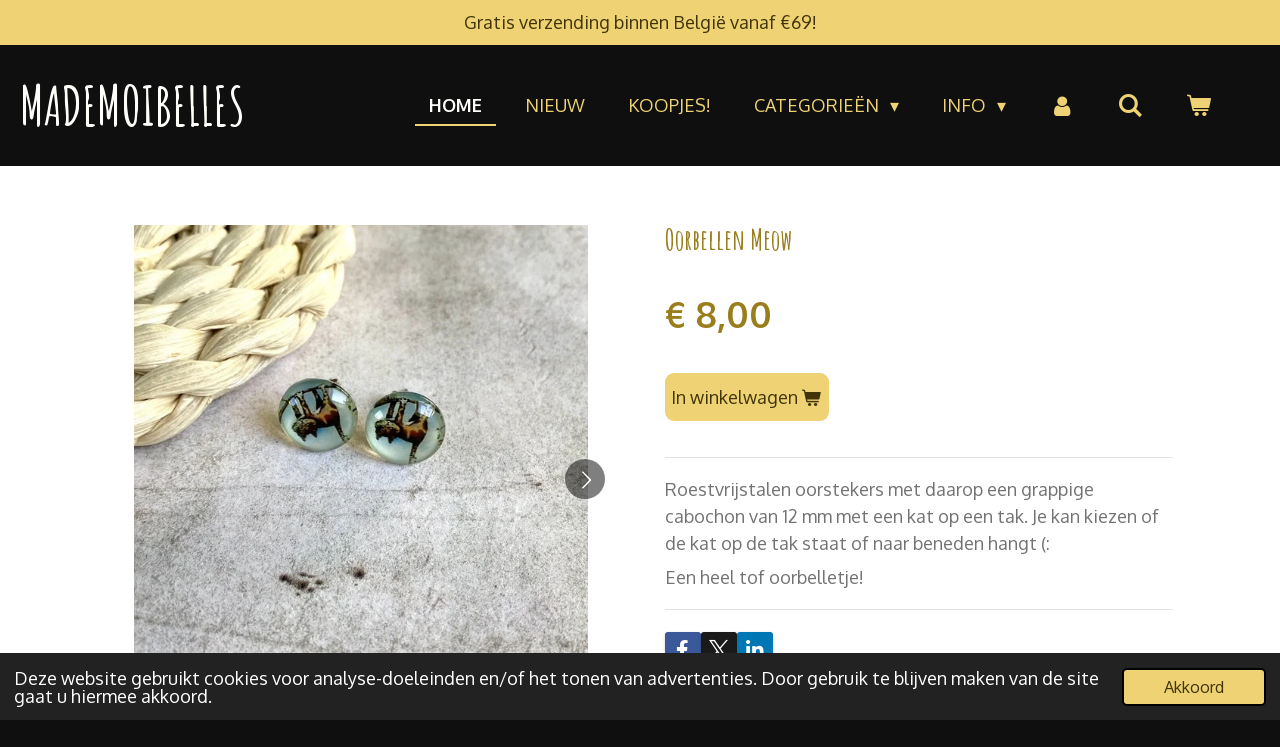

--- FILE ---
content_type: text/html; charset=UTF-8
request_url: https://www.mademoibelles.be/product/4791704/oorbellen-meow
body_size: 12681
content:
<!DOCTYPE html>
<html lang="nl">
    <head>
        <meta http-equiv="Content-Type" content="text/html; charset=utf-8">
        <meta name="viewport" content="width=device-width, initial-scale=1.0, maximum-scale=5.0">
        <meta http-equiv="X-UA-Compatible" content="IE=edge">
        <link rel="canonical" href="https://www.mademoibelles.be/product/4791704/oorbellen-meow">
        <link rel="sitemap" type="application/xml" href="https://www.mademoibelles.be/sitemap.xml">
        <meta property="og:title" content="Oorbellen Meow | Mademoibelles">
        <meta property="og:url" content="https://www.mademoibelles.be/product/4791704/oorbellen-meow">
        <base href="https://www.mademoibelles.be/">
        <meta name="description" property="og:description" content="Roestvrijstalen oorstekers met daarop een grappige cabochon van 12 mm met een kat op een tak. Je kan kiezen of de kat op de tak staat of naar beneden hangt (:
Een heel tof oorbelletje!">
                <script nonce="6ca8b59d228cbf6f2d0698f941addc4b">
            
            window.JOUWWEB = window.JOUWWEB || {};
            window.JOUWWEB.application = window.JOUWWEB.application || {};
            window.JOUWWEB.application = {"backends":[{"domain":"jouwweb.nl","freeDomain":"jouwweb.site"},{"domain":"webador.com","freeDomain":"webadorsite.com"},{"domain":"webador.de","freeDomain":"webadorsite.com"},{"domain":"webador.fr","freeDomain":"webadorsite.com"},{"domain":"webador.es","freeDomain":"webadorsite.com"},{"domain":"webador.it","freeDomain":"webadorsite.com"},{"domain":"jouwweb.be","freeDomain":"jouwweb.site"},{"domain":"webador.ie","freeDomain":"webadorsite.com"},{"domain":"webador.co.uk","freeDomain":"webadorsite.com"},{"domain":"webador.at","freeDomain":"webadorsite.com"},{"domain":"webador.be","freeDomain":"webadorsite.com"},{"domain":"webador.ch","freeDomain":"webadorsite.com"},{"domain":"webador.ch","freeDomain":"webadorsite.com"},{"domain":"webador.mx","freeDomain":"webadorsite.com"},{"domain":"webador.com","freeDomain":"webadorsite.com"},{"domain":"webador.dk","freeDomain":"webadorsite.com"},{"domain":"webador.se","freeDomain":"webadorsite.com"},{"domain":"webador.no","freeDomain":"webadorsite.com"},{"domain":"webador.fi","freeDomain":"webadorsite.com"},{"domain":"webador.ca","freeDomain":"webadorsite.com"},{"domain":"webador.ca","freeDomain":"webadorsite.com"},{"domain":"webador.pl","freeDomain":"webadorsite.com"},{"domain":"webador.com.au","freeDomain":"webadorsite.com"},{"domain":"webador.nz","freeDomain":"webadorsite.com"}],"editorLocale":"nl-BE","editorTimezone":"Europe\/Brussels","editorLanguage":"nl","analytics4TrackingId":"G-E6PZPGE4QM","analyticsDimensions":[],"backendDomain":"www.jouwweb.nl","backendShortDomain":"jouwweb.nl","backendKey":"jouwweb-nl","freeWebsiteDomain":"jouwweb.site","noSsl":false,"build":{"reference":"634afd3"},"linkHostnames":["www.jouwweb.nl","www.webador.com","www.webador.de","www.webador.fr","www.webador.es","www.webador.it","www.jouwweb.be","www.webador.ie","www.webador.co.uk","www.webador.at","www.webador.be","www.webador.ch","fr.webador.ch","www.webador.mx","es.webador.com","www.webador.dk","www.webador.se","www.webador.no","www.webador.fi","www.webador.ca","fr.webador.ca","www.webador.pl","www.webador.com.au","www.webador.nz"],"assetsUrl":"https:\/\/assets.jwwb.nl","loginUrl":"https:\/\/www.jouwweb.nl\/inloggen","publishUrl":"https:\/\/www.jouwweb.nl\/v2\/website\/1561708\/publish-proxy","adminUserOrIp":false,"pricing":{"plans":{"lite":{"amount":"700","currency":"EUR"},"pro":{"amount":"1200","currency":"EUR"},"business":{"amount":"2400","currency":"EUR"}},"yearlyDiscount":{"price":{"amount":"1200","currency":"EUR"},"ratio":0.05,"percent":"5%","discountPrice":{"amount":"1200","currency":"EUR"},"termPricePerMonth":{"amount":"2100","currency":"EUR"},"termPricePerYear":{"amount":"24000","currency":"EUR"}}},"hcUrl":{"add-product-variants":"https:\/\/help.jouwweb.nl\/hc\/nl\/articles\/28594307773201","basic-vs-advanced-shipping":"https:\/\/help.jouwweb.nl\/hc\/nl\/articles\/28594268794257","html-in-head":"https:\/\/help.jouwweb.nl\/hc\/nl\/articles\/28594336422545","link-domain-name":"https:\/\/help.jouwweb.nl\/hc\/nl\/articles\/28594325307409","optimize-for-mobile":"https:\/\/help.jouwweb.nl\/hc\/nl\/articles\/28594312927121","seo":"https:\/\/help.jouwweb.nl\/hc\/nl\/sections\/28507243966737","transfer-domain-name":"https:\/\/help.jouwweb.nl\/hc\/nl\/articles\/28594325232657","website-not-secure":"https:\/\/help.jouwweb.nl\/hc\/nl\/articles\/28594252935825"}};
            window.JOUWWEB.brand = {"type":"jouwweb","name":"JouwWeb","domain":"JouwWeb.nl","supportEmail":"support@jouwweb.nl"};
                    
                window.JOUWWEB = window.JOUWWEB || {};
                window.JOUWWEB.websiteRendering = {"locale":"nl-NL","timezone":"Europe\/Brussels","routes":{"api\/upload\/product-field":"\/_api\/upload\/product-field","checkout\/cart":"\/winkelwagen","payment":"\/bestelling-afronden\/:publicOrderId","payment\/forward":"\/bestelling-afronden\/:publicOrderId\/forward","public-order":"\/bestelling\/:publicOrderId","checkout\/authorize":"\/winkelwagen\/authorize\/:gateway","wishlist":"\/verlanglijst"}};
                                                    window.JOUWWEB.website = {"id":1561708,"locale":"nl-NL","enabled":true,"title":"Mademoibelles","hasTitle":true,"roleOfLoggedInUser":null,"ownerLocale":"nl-BE","plan":"business","freeWebsiteDomain":"jouwweb.site","backendKey":"jouwweb-be","currency":"EUR","defaultLocale":"nl-NL","url":"https:\/\/www.mademoibelles.be\/","homepageSegmentId":5856694,"category":"webshop","isOffline":false,"isPublished":true,"locales":["nl-NL"],"allowed":{"ads":false,"credits":true,"externalLinks":true,"slideshow":true,"customDefaultSlideshow":true,"hostedAlbums":true,"moderators":true,"mailboxQuota":10,"statisticsVisitors":true,"statisticsDetailed":true,"statisticsMonths":-1,"favicon":true,"password":true,"freeDomains":2,"freeMailAccounts":1,"canUseLanguages":false,"fileUpload":true,"legacyFontSize":false,"webshop":true,"products":-1,"imageText":false,"search":true,"audioUpload":true,"videoUpload":5000,"allowDangerousForms":false,"allowHtmlCode":true,"mobileBar":true,"sidebar":false,"poll":false,"allowCustomForms":true,"allowBusinessListing":true,"allowCustomAnalytics":true,"allowAccountingLink":true,"digitalProducts":true,"sitemapElement":false},"mobileBar":{"enabled":true,"theme":"accent","email":{"active":true,"value":"ilse.poels@hotmail.com"},"location":{"active":true,"value":"Mechelsesteenweg 20, Willebroek"},"phone":{"active":true,"value":"+32497547309"},"whatsapp":{"active":true,"value":"+32497547309"},"social":{"active":true,"network":"facebook","value":"tipsntoeswebshop"}},"webshop":{"enabled":true,"currency":"EUR","taxEnabled":false,"taxInclusive":true,"vatDisclaimerVisible":false,"orderNotice":"<p>\"When you buy from a small business, an actual person does a little happy dance\"<\/p>","orderConfirmation":null,"freeShipping":true,"freeShippingAmount":"69.00","shippingDisclaimerVisible":false,"pickupAllowed":true,"couponAllowed":true,"detailsPageAvailable":true,"socialMediaVisible":true,"termsPage":5889112,"termsPageUrl":"\/info\/algemene-voorwaarden-herroepingsrecht","extraTerms":null,"pricingVisible":true,"orderButtonVisible":true,"shippingAdvanced":true,"shippingAdvancedBackEnd":true,"soldOutVisible":true,"backInStockNotificationEnabled":false,"canAddProducts":true,"nextOrderNumber":1177,"allowedServicePoints":["bpost","postnl"],"sendcloudConfigured":true,"sendcloudFallbackPublicKey":"a3d50033a59b4a598f1d7ce7e72aafdf","taxExemptionAllowed":true,"invoiceComment":null,"emptyCartVisible":true,"minimumOrderPrice":"10.00","productNumbersEnabled":false,"wishlistEnabled":false,"hideTaxOnCart":false},"isTreatedAsWebshop":true};                            window.JOUWWEB.cart = {"products":[],"coupon":null,"shippingCountryCode":null,"shippingChoice":null,"breakdown":[]};                            window.JOUWWEB.scripts = ["website-rendering\/webshop"];                        window.parent.JOUWWEB.colorPalette = window.JOUWWEB.colorPalette;
        </script>
                <title>Oorbellen Meow | Mademoibelles</title>
                                            <link href="https://primary.jwwb.nl/public/u/i/s/temp-xecsagiskfydvshuwmap/touch-icon-iphone.png?bust=1703331843" rel="apple-touch-icon" sizes="60x60">                                                <link href="https://primary.jwwb.nl/public/u/i/s/temp-xecsagiskfydvshuwmap/touch-icon-ipad.png?bust=1703331843" rel="apple-touch-icon" sizes="76x76">                                                <link href="https://primary.jwwb.nl/public/u/i/s/temp-xecsagiskfydvshuwmap/touch-icon-iphone-retina.png?bust=1703331843" rel="apple-touch-icon" sizes="120x120">                                                <link href="https://primary.jwwb.nl/public/u/i/s/temp-xecsagiskfydvshuwmap/touch-icon-ipad-retina.png?bust=1703331843" rel="apple-touch-icon" sizes="152x152">                                                <link href="https://primary.jwwb.nl/public/u/i/s/temp-xecsagiskfydvshuwmap/favicon.png?bust=1703331843" rel="shortcut icon">                                                <link href="https://primary.jwwb.nl/public/u/i/s/temp-xecsagiskfydvshuwmap/favicon.png?bust=1703331843" rel="icon">                                        <meta property="og:image" content="https&#x3A;&#x2F;&#x2F;primary.jwwb.nl&#x2F;public&#x2F;u&#x2F;i&#x2F;s&#x2F;temp-xecsagiskfydvshuwmap&#x2F;humw93&#x2F;91A51590-4BA7-43B5-8540-C736E80918DC.jpeg">
                    <meta property="og:image" content="https&#x3A;&#x2F;&#x2F;primary.jwwb.nl&#x2F;public&#x2F;u&#x2F;i&#x2F;s&#x2F;temp-xecsagiskfydvshuwmap&#x2F;cxyyxu&#x2F;8B9DA597-AFCB-4DA9-BD12-5F4A434F79CF.jpeg">
                                    <meta name="twitter:card" content="summary_large_image">
                        <meta property="twitter:image" content="https&#x3A;&#x2F;&#x2F;primary.jwwb.nl&#x2F;public&#x2F;u&#x2F;i&#x2F;s&#x2F;temp-xecsagiskfydvshuwmap&#x2F;humw93&#x2F;91A51590-4BA7-43B5-8540-C736E80918DC.jpeg">
                                                    <script src="https://plausible.io/js/script.manual.js" nonce="6ca8b59d228cbf6f2d0698f941addc4b" data-turbo-track="reload" defer data-domain="shard8.jouwweb.nl"></script>
<link rel="stylesheet" type="text/css" href="https://gfonts.jwwb.nl/css?display=fallback&amp;family=Oxygen%3A400%2C700%2C400italic%2C700italic%7CAmatic+SC%3A400%2C700%2C400italic%2C700italic" nonce="6ca8b59d228cbf6f2d0698f941addc4b" data-turbo-track="dynamic">
<script src="https://assets.jwwb.nl/assets/build/website-rendering/nl-NL.js?bust=af8dcdef13a1895089e9" nonce="6ca8b59d228cbf6f2d0698f941addc4b" data-turbo-track="reload" defer></script>
<script src="https://assets.jwwb.nl/assets/website-rendering/runtime.4835e39f538d0d17d46f.js?bust=e90f0e79d8291a81b415" nonce="6ca8b59d228cbf6f2d0698f941addc4b" data-turbo-track="reload" defer></script>
<script src="https://assets.jwwb.nl/assets/website-rendering/812.881ee67943804724d5af.js?bust=78ab7ad7d6392c42d317" nonce="6ca8b59d228cbf6f2d0698f941addc4b" data-turbo-track="reload" defer></script>
<script src="https://assets.jwwb.nl/assets/website-rendering/main.a9a7b35cd7f79178d360.js?bust=90b25e3a7431c9c7ef1c" nonce="6ca8b59d228cbf6f2d0698f941addc4b" data-turbo-track="reload" defer></script>
<link rel="preload" href="https://assets.jwwb.nl/assets/website-rendering/styles.c7a2b441bf8d633a2752.css?bust=45105d711e9f45e864c3" as="style">
<link rel="preload" href="https://assets.jwwb.nl/assets/website-rendering/fonts/icons-website-rendering/font/website-rendering.woff2?bust=bd2797014f9452dadc8e" as="font" crossorigin>
<link rel="preconnect" href="https://gfonts.jwwb.nl">
<link rel="stylesheet" type="text/css" href="https://assets.jwwb.nl/assets/website-rendering/styles.c7a2b441bf8d633a2752.css?bust=45105d711e9f45e864c3" nonce="6ca8b59d228cbf6f2d0698f941addc4b" data-turbo-track="dynamic">
<link rel="preconnect" href="https://assets.jwwb.nl">
<link rel="stylesheet" type="text/css" href="https://primary.jwwb.nl/public/u/i/s/temp-xecsagiskfydvshuwmap/style.css?bust=1769280180" nonce="6ca8b59d228cbf6f2d0698f941addc4b" data-turbo-track="dynamic">    </head>
    <body
        id="top"
        class="jw-is-no-slideshow jw-header-is-text jw-is-segment-product jw-is-frontend jw-is-no-sidebar jw-is-messagebar jw-is-no-touch-device jw-is-no-mobile"
                                    data-jouwweb-page="4791704"
                                                data-jouwweb-segment-id="4791704"
                                                data-jouwweb-segment-type="product"
                                                data-template-threshold="960"
                                                data-template-name="business-banner&#x7C;business-shop"
                            itemscope
        itemtype="https://schema.org/Product"
    >
                                    <meta itemprop="url" content="https://www.mademoibelles.be/product/4791704/oorbellen-meow">
        <a href="#main-content" class="jw-skip-link">
            Ga direct naar de hoofdinhoud        </a>
        <div class="jw-background"></div>
        <div class="jw-body">
            <div class="jw-mobile-menu jw-mobile-is-text js-mobile-menu">
            <button
            type="button"
            class="jw-mobile-menu__button jw-mobile-toggle"
            aria-label="Open / sluit menu"
        >
            <span class="jw-icon-burger"></span>
        </button>
        <div class="jw-mobile-header jw-mobile-header--text">
        <a            class="jw-mobile-header-content"
                            href="/"
                        >
                                        <div class="jw-mobile-text">
                    <span style="display: inline-block; font-size: 16px;"><span style="display: inline-block; font-size: 30px;"> <span style="display: inline-block; font-size: 16px;"><span style="display: inline-block; font-size: 16px;"><span style="display: inline-block; font-size: 30px;"> <span style="display: inline-block; font-size: 16px;"><span style="display: inline-block; font-size: 27px;"> <span style="font-size: 200%;">MADEMOIBELLES</span> </span></span> </span></span></span> </span></span>                </div>
                    </a>
    </div>

        <a
        href="/winkelwagen"
        class="jw-mobile-menu__button jw-mobile-header-cart"
        aria-label="Bekijk winkelwagen"
    >
        <span class="jw-icon-badge-wrapper">
            <span class="website-rendering-icon-basket" aria-hidden="true"></span>
            <span class="jw-icon-badge hidden" aria-hidden="true"></span>
        </span>
    </a>
    
    </div>
    <div class="jw-mobile-menu-search jw-mobile-menu-search--hidden">
        <form
            action="/zoeken"
            method="get"
            class="jw-mobile-menu-search__box"
        >
            <input
                type="text"
                name="q"
                value=""
                placeholder="Zoeken..."
                class="jw-mobile-menu-search__input"
                aria-label="Zoeken"
            >
            <button type="submit" class="jw-btn jw-btn--style-flat jw-mobile-menu-search__button" aria-label="Zoeken">
                <span class="website-rendering-icon-search" aria-hidden="true"></span>
            </button>
            <button type="button" class="jw-btn jw-btn--style-flat jw-mobile-menu-search__button js-cancel-search" aria-label="Zoekopdracht annuleren">
                <span class="website-rendering-icon-cancel" aria-hidden="true"></span>
            </button>
        </form>
    </div>
            <div class="message-bar message-bar--accent"><div class="message-bar__container"><p class="message-bar-text">Gratis verzending binnen België vanaf €69!</p></div></div><script nonce="6ca8b59d228cbf6f2d0698f941addc4b">
    JOUWWEB.templateConfig = {
        header: {
            mobileSelector: '.jw-mobile-menu',
            updatePusher: function (headerHeight, state) {
                $('.jw-menu-clone').css('top', headerHeight);
            },
        },
    };
</script>
<header class="header-wrap js-topbar-content-container">
    <div class="header">
        <div class="jw-header-logo">
        <div
    class="jw-header jw-header-title-container jw-header-text jw-header-text-toggle"
    data-stylable="true"
>
    <a        id="jw-header-title"
        class="jw-header-title"
                    href="/"
            >
        <span style="display: inline-block; font-size: 16px;"><span style="display: inline-block; font-size: 30px;"> <span style="display: inline-block; font-size: 16px;"><span style="display: inline-block; font-size: 16px;"><span style="display: inline-block; font-size: 30px;"> <span style="display: inline-block; font-size: 16px;"><span style="display: inline-block; font-size: 27px;"> <span style="font-size: 200%;">MADEMOIBELLES</span> </span></span> </span></span></span> </span></span>    </a>
</div>
</div>
    </div>
    <nav class="menu jw-menu-copy">
        <ul
    id="jw-menu"
    class="jw-menu jw-menu-horizontal"
            >
            <li
    class="jw-menu-item jw-menu-is-active"
>
        <a        class="jw-menu-link js-active-menu-item"
        href="/"                                            data-page-link-id="5856694"
                            >
                <span class="">
            Home        </span>
            </a>
                </li>
            <li
    class="jw-menu-item"
>
        <a        class="jw-menu-link"
        href="/nieuw"                                            data-page-link-id="7240750"
                            >
                <span class="">
            Nieuw        </span>
            </a>
                </li>
            <li
    class="jw-menu-item"
>
        <a        class="jw-menu-link"
        href="/koopjes"                                            data-page-link-id="10262521"
                            >
                <span class="">
            KOOPJES!        </span>
            </a>
                </li>
            <li
    class="jw-menu-item jw-menu-has-submenu"
>
        <a        class="jw-menu-link"
        href="/categorieen"                                            data-page-link-id="5856836"
                            >
                <span class="">
            Categorieën        </span>
                    <span class="jw-arrow jw-arrow-toplevel"></span>
            </a>
                    <ul
            class="jw-submenu"
                    >
                            <li
    class="jw-menu-item jw-menu-has-submenu"
>
        <a        class="jw-menu-link"
        href="/categorieen/accessoires"                                            data-page-link-id="5857186"
                            >
                <span class="">
            Accessoires        </span>
                    <span class="jw-arrow"></span>
            </a>
                    <ul
            class="jw-submenu"
                    >
                            <li
    class="jw-menu-item"
>
        <a        class="jw-menu-link"
        href="/categorieen/accessoires/baby-kids"                                            data-page-link-id="10849127"
                            >
                <span class="">
            Baby/Kids        </span>
            </a>
                </li>
                            <li
    class="jw-menu-item"
>
        <a        class="jw-menu-link"
        href="/categorieen/accessoires/haarklemmen-haarspelden"                                            data-page-link-id="10937570"
                            >
                <span class="">
            Haarklemmen &amp; haarspelden        </span>
            </a>
                </li>
                            <li
    class="jw-menu-item"
>
        <a        class="jw-menu-link"
        href="/categorieen/accessoires/haarbanden-haarsjaals-diademen"                                            data-page-link-id="6563522"
                            >
                <span class="">
            Haarbanden, haarsjaals &amp; diademen        </span>
            </a>
                </li>
                            <li
    class="jw-menu-item"
>
        <a        class="jw-menu-link"
        href="/categorieen/accessoires/haarelastieken-scrunchies"                                            data-page-link-id="6392224"
                            >
                <span class="">
            Haarelastieken &amp; scrunchies        </span>
            </a>
                </li>
                            <li
    class="jw-menu-item"
>
        <a        class="jw-menu-link"
        href="/categorieen/accessoires/sjaals"                                            data-page-link-id="6392239"
                            >
                <span class="">
            Sjaals        </span>
            </a>
                </li>
                            <li
    class="jw-menu-item"
>
        <a        class="jw-menu-link"
        href="/categorieen/accessoires/sleutelhangers"                                            data-page-link-id="32771291"
                            >
                <span class="">
            Sleutelhangers        </span>
            </a>
                </li>
                            <li
    class="jw-menu-item"
>
        <a        class="jw-menu-link"
        href="/categorieen/accessoires/sokken"                                            data-page-link-id="23404504"
                            >
                <span class="">
            Sokken        </span>
            </a>
                </li>
                    </ul>
        </li>
                            <li
    class="jw-menu-item jw-menu-has-submenu"
>
        <a        class="jw-menu-link"
        href="/categorieen/juwelen"                                            data-page-link-id="5857184"
                            >
                <span class="">
            Juwelen        </span>
                    <span class="jw-arrow"></span>
            </a>
                    <ul
            class="jw-submenu"
                    >
                            <li
    class="jw-menu-item"
>
        <a        class="jw-menu-link"
        href="/categorieen/juwelen/armbanden"                                            data-page-link-id="5857283"
                            >
                <span class="">
            Armbanden        </span>
            </a>
                </li>
                            <li
    class="jw-menu-item"
>
        <a        class="jw-menu-link"
        href="/categorieen/juwelen/displays"                                            data-page-link-id="10502759"
                            >
                <span class="">
            Displays        </span>
            </a>
                </li>
                            <li
    class="jw-menu-item"
>
        <a        class="jw-menu-link"
        href="/categorieen/juwelen/enkelbandjes"                                            data-page-link-id="7284042"
                            >
                <span class="">
            Enkelbandjes        </span>
            </a>
                </li>
                            <li
    class="jw-menu-item"
>
        <a        class="jw-menu-link"
        href="/categorieen/juwelen/kettingen"                                            data-page-link-id="5857282"
                            >
                <span class="">
            Kettingen        </span>
            </a>
                </li>
                            <li
    class="jw-menu-item jw-menu-has-submenu"
>
        <a        class="jw-menu-link"
        href="/categorieen/juwelen/oorbellen"                                            data-page-link-id="6799914"
                            >
                <span class="">
            Oorbellen        </span>
                    <span class="jw-arrow"></span>
            </a>
                    <ul
            class="jw-submenu"
                    >
                            <li
    class="jw-menu-item jw-menu-has-submenu"
>
        <a        class="jw-menu-link"
        href="/categorieen/juwelen/oorbellen/mademoibelles"                                            data-page-link-id="6788220"
                            >
                <span class="">
            Mademoibelles        </span>
                    <span class="jw-arrow"></span>
            </a>
                    <ul
            class="jw-submenu"
                    >
                            <li
    class="jw-menu-item"
>
        <a        class="jw-menu-link"
        href="/categorieen/juwelen/oorbellen/mademoibelles/ear-cuffs"                                            data-page-link-id="6392218"
                            >
                <span class="">
            Ear cuffs        </span>
            </a>
                </li>
                            <li
    class="jw-menu-item"
>
        <a        class="jw-menu-link"
        href="/categorieen/juwelen/oorbellen/mademoibelles/hangers"                                            data-page-link-id="7729042"
                            >
                <span class="">
            Hangers        </span>
            </a>
                </li>
                            <li
    class="jw-menu-item"
>
        <a        class="jw-menu-link"
        href="/categorieen/juwelen/oorbellen/mademoibelles/hoops"                                            data-page-link-id="9030040"
                            >
                <span class="">
            Hoops        </span>
            </a>
                </li>
                            <li
    class="jw-menu-item"
>
        <a        class="jw-menu-link"
        href="/categorieen/juwelen/oorbellen/mademoibelles/knopjes-studs"                                            data-page-link-id="7729041"
                            >
                <span class="">
            Knopjes / studs        </span>
            </a>
                </li>
                            <li
    class="jw-menu-item"
>
        <a        class="jw-menu-link"
        href="/categorieen/juwelen/oorbellen/mademoibelles/stekers"                                            data-page-link-id="7729044"
                            >
                <span class="">
            Stekers        </span>
            </a>
                </li>
                    </ul>
        </li>
                            <li
    class="jw-menu-item"
>
        <a        class="jw-menu-link"
        href="/categorieen/juwelen/oorbellen/studio-nok-nok"                                            data-page-link-id="6785336"
                            >
                <span class="">
            Studio Nok Nok        </span>
            </a>
                </li>
                            <li
    class="jw-menu-item"
>
        <a        class="jw-menu-link"
        href="/categorieen/juwelen/oorbellen/just-bellani-style"                                            data-page-link-id="6785247"
                            >
                <span class="">
            Just Bellani Style        </span>
            </a>
                </li>
                    </ul>
        </li>
                            <li
    class="jw-menu-item"
>
        <a        class="jw-menu-link"
        href="/categorieen/juwelen/ringen"                                            data-page-link-id="5857290"
                            >
                <span class="">
            Ringen        </span>
            </a>
                </li>
                    </ul>
        </li>
                            <li
    class="jw-menu-item"
>
        <a        class="jw-menu-link"
        href="/categorieen/cadeaubons-cadeaudoosjes"                                            data-page-link-id="5857318"
                            >
                <span class="">
            Cadeaubons &amp; cadeaudoosjes        </span>
            </a>
                </li>
                            <li
    class="jw-menu-item jw-menu-has-submenu"
>
        <a        class="jw-menu-link"
        href="/categorieen/verzorgingsproducten"                                            data-page-link-id="5857182"
                            >
                <span class="">
            Verzorgingsproducten        </span>
                    <span class="jw-arrow"></span>
            </a>
                    <ul
            class="jw-submenu"
                    >
                            <li
    class="jw-menu-item"
>
        <a        class="jw-menu-link"
        href="/categorieen/verzorgingsproducten/handverzorging-nagelverzorging"                                            data-page-link-id="5857264"
                            >
                <span class="">
            Handverzorging &amp; nagelverzorging        </span>
            </a>
                </li>
                            <li
    class="jw-menu-item"
>
        <a        class="jw-menu-link"
        href="/categorieen/verzorgingsproducten/herbruikbare-wattenschijfjes"                                            data-page-link-id="8318430"
                            >
                <span class="">
            Herbruikbare wattenschijfjes        </span>
            </a>
                </li>
                            <li
    class="jw-menu-item"
>
        <a        class="jw-menu-link"
        href="/categorieen/verzorgingsproducten/lichaamsverzorging"                                            data-page-link-id="25411102"
                            >
                <span class="">
            Lichaamsverzorging        </span>
            </a>
                </li>
                            <li
    class="jw-menu-item"
>
        <a        class="jw-menu-link"
        href="/categorieen/verzorgingsproducten/magnetische-wimpers-wimperverzorging"                                            data-page-link-id="5857270"
                            >
                <span class="">
            Magnetische wimpers &amp; wimperverzorging        </span>
            </a>
                </li>
                            <li
    class="jw-menu-item"
>
        <a        class="jw-menu-link"
        href="/categorieen/verzorgingsproducten/voetverzorging"                                            data-page-link-id="5857266"
                            >
                <span class="">
            Voetverzorging        </span>
            </a>
                </li>
                    </ul>
        </li>
                            <li
    class="jw-menu-item"
>
        <a        class="jw-menu-link"
        href="/categorieen/petites-mademoibelles"                                            data-page-link-id="10337841"
                            >
                <span class="">
            Petites Mademoibelles        </span>
            </a>
                </li>
                            <li
    class="jw-menu-item"
>
        <a        class="jw-menu-link"
        href="/categorieen/heren"                                            data-page-link-id="32879460"
                            >
                <span class="">
            Heren        </span>
            </a>
                </li>
                    </ul>
        </li>
            <li
    class="jw-menu-item jw-menu-has-submenu"
>
        <a        class="jw-menu-link"
        href="/info"                                            data-page-link-id="7832048"
                            >
                <span class="">
            Info        </span>
                    <span class="jw-arrow jw-arrow-toplevel"></span>
            </a>
                    <ul
            class="jw-submenu"
                    >
                            <li
    class="jw-menu-item"
>
        <a        class="jw-menu-link"
        href="/info/verkooppunten"                                            data-page-link-id="9882620"
                            >
                <span class="">
            Verkooppunten        </span>
            </a>
                </li>
                            <li
    class="jw-menu-item"
>
        <a        class="jw-menu-link"
        href="/info/het-verhaal-achter-de-webshop"                                            data-page-link-id="5856835"
                            >
                <span class="">
            Het verhaal achter de webshop        </span>
            </a>
                </li>
                            <li
    class="jw-menu-item"
>
        <a        class="jw-menu-link"
        href="/info/contact"                                            data-page-link-id="5856841"
                            >
                <span class="">
            Contact        </span>
            </a>
                </li>
                            <li
    class="jw-menu-item"
>
        <a        class="jw-menu-link"
        href="/info/betaling-levertijd-en-verzendkosten"                                            data-page-link-id="5889232"
                            >
                <span class="">
            Betaling, levertijd en verzendkosten        </span>
            </a>
                </li>
                            <li
    class="jw-menu-item"
>
        <a        class="jw-menu-link"
        href="/info/retourneren"                                            data-page-link-id="5889343"
                            >
                <span class="">
            Retourneren        </span>
            </a>
                </li>
                            <li
    class="jw-menu-item"
>
        <a        class="jw-menu-link"
        href="/info/algemene-voorwaarden-herroepingsrecht"                                            data-page-link-id="5889112"
                            >
                <span class="">
            Algemene voorwaarden &amp; herroepingsrecht        </span>
            </a>
                </li>
                            <li
    class="jw-menu-item"
>
        <a        class="jw-menu-link"
        href="/info/privacybeleid"                                            data-page-link-id="7831938"
                            >
                <span class="">
            Privacybeleid        </span>
            </a>
                </li>
                    </ul>
        </li>
            <li
    class="jw-menu-item"
>
        <a        class="jw-menu-link jw-menu-link--icon"
        href="/account"                                                            title="Account"
            >
                                <span class="website-rendering-icon-user"></span>
                            <span class="hidden-desktop-horizontal-menu">
            Account        </span>
            </a>
                </li>
            <li
    class="jw-menu-item jw-menu-search-item"
>
        <button        class="jw-menu-link jw-menu-link--icon jw-text-button"
                                                                    title="Zoeken"
            >
                                <span class="website-rendering-icon-search"></span>
                            <span class="hidden-desktop-horizontal-menu">
            Zoeken        </span>
            </button>
                
            <div class="jw-popover-container jw-popover-container--inline is-hidden">
                <div class="jw-popover-backdrop"></div>
                <div class="jw-popover">
                    <div class="jw-popover__arrow"></div>
                    <div class="jw-popover__content jw-section-white">
                        <form  class="jw-search" action="/zoeken" method="get">
                            
                            <input class="jw-search__input" type="text" name="q" value="" placeholder="Zoeken..." aria-label="Zoeken" >
                            <button class="jw-search__submit" type="submit" aria-label="Zoeken">
                                <span class="website-rendering-icon-search" aria-hidden="true"></span>
                            </button>
                        </form>
                    </div>
                </div>
            </div>
                        </li>
            <li
    class="jw-menu-item js-menu-cart-item "
>
        <a        class="jw-menu-link jw-menu-link--icon"
        href="/winkelwagen"                                                            title="Winkelwagen"
            >
                                    <span class="jw-icon-badge-wrapper">
                        <span class="website-rendering-icon-basket"></span>
                                            <span class="jw-icon-badge hidden">
                    0                </span>
                            <span class="hidden-desktop-horizontal-menu">
            Winkelwagen        </span>
            </a>
                </li>
    
    </ul>

    <script nonce="6ca8b59d228cbf6f2d0698f941addc4b" id="jw-mobile-menu-template" type="text/template">
        <ul id="jw-menu" class="jw-menu jw-menu-horizontal jw-menu-spacing--mobile-bar">
                            <li
    class="jw-menu-item jw-menu-search-item"
>
                
                 <li class="jw-menu-item jw-mobile-menu-search-item">
                    <form class="jw-search" action="/zoeken" method="get">
                        <input class="jw-search__input" type="text" name="q" value="" placeholder="Zoeken..." aria-label="Zoeken">
                        <button class="jw-search__submit" type="submit" aria-label="Zoeken">
                            <span class="website-rendering-icon-search" aria-hidden="true"></span>
                        </button>
                    </form>
                </li>
                        </li>
                            <li
    class="jw-menu-item jw-menu-is-active"
>
        <a        class="jw-menu-link js-active-menu-item"
        href="/"                                            data-page-link-id="5856694"
                            >
                <span class="">
            Home        </span>
            </a>
                </li>
                            <li
    class="jw-menu-item"
>
        <a        class="jw-menu-link"
        href="/nieuw"                                            data-page-link-id="7240750"
                            >
                <span class="">
            Nieuw        </span>
            </a>
                </li>
                            <li
    class="jw-menu-item"
>
        <a        class="jw-menu-link"
        href="/koopjes"                                            data-page-link-id="10262521"
                            >
                <span class="">
            KOOPJES!        </span>
            </a>
                </li>
                            <li
    class="jw-menu-item jw-menu-has-submenu"
>
        <a        class="jw-menu-link"
        href="/categorieen"                                            data-page-link-id="5856836"
                            >
                <span class="">
            Categorieën        </span>
                    <span class="jw-arrow jw-arrow-toplevel"></span>
            </a>
                    <ul
            class="jw-submenu"
                    >
                            <li
    class="jw-menu-item jw-menu-has-submenu"
>
        <a        class="jw-menu-link"
        href="/categorieen/accessoires"                                            data-page-link-id="5857186"
                            >
                <span class="">
            Accessoires        </span>
                    <span class="jw-arrow"></span>
            </a>
                    <ul
            class="jw-submenu"
                    >
                            <li
    class="jw-menu-item"
>
        <a        class="jw-menu-link"
        href="/categorieen/accessoires/baby-kids"                                            data-page-link-id="10849127"
                            >
                <span class="">
            Baby/Kids        </span>
            </a>
                </li>
                            <li
    class="jw-menu-item"
>
        <a        class="jw-menu-link"
        href="/categorieen/accessoires/haarklemmen-haarspelden"                                            data-page-link-id="10937570"
                            >
                <span class="">
            Haarklemmen &amp; haarspelden        </span>
            </a>
                </li>
                            <li
    class="jw-menu-item"
>
        <a        class="jw-menu-link"
        href="/categorieen/accessoires/haarbanden-haarsjaals-diademen"                                            data-page-link-id="6563522"
                            >
                <span class="">
            Haarbanden, haarsjaals &amp; diademen        </span>
            </a>
                </li>
                            <li
    class="jw-menu-item"
>
        <a        class="jw-menu-link"
        href="/categorieen/accessoires/haarelastieken-scrunchies"                                            data-page-link-id="6392224"
                            >
                <span class="">
            Haarelastieken &amp; scrunchies        </span>
            </a>
                </li>
                            <li
    class="jw-menu-item"
>
        <a        class="jw-menu-link"
        href="/categorieen/accessoires/sjaals"                                            data-page-link-id="6392239"
                            >
                <span class="">
            Sjaals        </span>
            </a>
                </li>
                            <li
    class="jw-menu-item"
>
        <a        class="jw-menu-link"
        href="/categorieen/accessoires/sleutelhangers"                                            data-page-link-id="32771291"
                            >
                <span class="">
            Sleutelhangers        </span>
            </a>
                </li>
                            <li
    class="jw-menu-item"
>
        <a        class="jw-menu-link"
        href="/categorieen/accessoires/sokken"                                            data-page-link-id="23404504"
                            >
                <span class="">
            Sokken        </span>
            </a>
                </li>
                    </ul>
        </li>
                            <li
    class="jw-menu-item jw-menu-has-submenu"
>
        <a        class="jw-menu-link"
        href="/categorieen/juwelen"                                            data-page-link-id="5857184"
                            >
                <span class="">
            Juwelen        </span>
                    <span class="jw-arrow"></span>
            </a>
                    <ul
            class="jw-submenu"
                    >
                            <li
    class="jw-menu-item"
>
        <a        class="jw-menu-link"
        href="/categorieen/juwelen/armbanden"                                            data-page-link-id="5857283"
                            >
                <span class="">
            Armbanden        </span>
            </a>
                </li>
                            <li
    class="jw-menu-item"
>
        <a        class="jw-menu-link"
        href="/categorieen/juwelen/displays"                                            data-page-link-id="10502759"
                            >
                <span class="">
            Displays        </span>
            </a>
                </li>
                            <li
    class="jw-menu-item"
>
        <a        class="jw-menu-link"
        href="/categorieen/juwelen/enkelbandjes"                                            data-page-link-id="7284042"
                            >
                <span class="">
            Enkelbandjes        </span>
            </a>
                </li>
                            <li
    class="jw-menu-item"
>
        <a        class="jw-menu-link"
        href="/categorieen/juwelen/kettingen"                                            data-page-link-id="5857282"
                            >
                <span class="">
            Kettingen        </span>
            </a>
                </li>
                            <li
    class="jw-menu-item jw-menu-has-submenu"
>
        <a        class="jw-menu-link"
        href="/categorieen/juwelen/oorbellen"                                            data-page-link-id="6799914"
                            >
                <span class="">
            Oorbellen        </span>
                    <span class="jw-arrow"></span>
            </a>
                    <ul
            class="jw-submenu"
                    >
                            <li
    class="jw-menu-item jw-menu-has-submenu"
>
        <a        class="jw-menu-link"
        href="/categorieen/juwelen/oorbellen/mademoibelles"                                            data-page-link-id="6788220"
                            >
                <span class="">
            Mademoibelles        </span>
                    <span class="jw-arrow"></span>
            </a>
                    <ul
            class="jw-submenu"
                    >
                            <li
    class="jw-menu-item"
>
        <a        class="jw-menu-link"
        href="/categorieen/juwelen/oorbellen/mademoibelles/ear-cuffs"                                            data-page-link-id="6392218"
                            >
                <span class="">
            Ear cuffs        </span>
            </a>
                </li>
                            <li
    class="jw-menu-item"
>
        <a        class="jw-menu-link"
        href="/categorieen/juwelen/oorbellen/mademoibelles/hangers"                                            data-page-link-id="7729042"
                            >
                <span class="">
            Hangers        </span>
            </a>
                </li>
                            <li
    class="jw-menu-item"
>
        <a        class="jw-menu-link"
        href="/categorieen/juwelen/oorbellen/mademoibelles/hoops"                                            data-page-link-id="9030040"
                            >
                <span class="">
            Hoops        </span>
            </a>
                </li>
                            <li
    class="jw-menu-item"
>
        <a        class="jw-menu-link"
        href="/categorieen/juwelen/oorbellen/mademoibelles/knopjes-studs"                                            data-page-link-id="7729041"
                            >
                <span class="">
            Knopjes / studs        </span>
            </a>
                </li>
                            <li
    class="jw-menu-item"
>
        <a        class="jw-menu-link"
        href="/categorieen/juwelen/oorbellen/mademoibelles/stekers"                                            data-page-link-id="7729044"
                            >
                <span class="">
            Stekers        </span>
            </a>
                </li>
                    </ul>
        </li>
                            <li
    class="jw-menu-item"
>
        <a        class="jw-menu-link"
        href="/categorieen/juwelen/oorbellen/studio-nok-nok"                                            data-page-link-id="6785336"
                            >
                <span class="">
            Studio Nok Nok        </span>
            </a>
                </li>
                            <li
    class="jw-menu-item"
>
        <a        class="jw-menu-link"
        href="/categorieen/juwelen/oorbellen/just-bellani-style"                                            data-page-link-id="6785247"
                            >
                <span class="">
            Just Bellani Style        </span>
            </a>
                </li>
                    </ul>
        </li>
                            <li
    class="jw-menu-item"
>
        <a        class="jw-menu-link"
        href="/categorieen/juwelen/ringen"                                            data-page-link-id="5857290"
                            >
                <span class="">
            Ringen        </span>
            </a>
                </li>
                    </ul>
        </li>
                            <li
    class="jw-menu-item"
>
        <a        class="jw-menu-link"
        href="/categorieen/cadeaubons-cadeaudoosjes"                                            data-page-link-id="5857318"
                            >
                <span class="">
            Cadeaubons &amp; cadeaudoosjes        </span>
            </a>
                </li>
                            <li
    class="jw-menu-item jw-menu-has-submenu"
>
        <a        class="jw-menu-link"
        href="/categorieen/verzorgingsproducten"                                            data-page-link-id="5857182"
                            >
                <span class="">
            Verzorgingsproducten        </span>
                    <span class="jw-arrow"></span>
            </a>
                    <ul
            class="jw-submenu"
                    >
                            <li
    class="jw-menu-item"
>
        <a        class="jw-menu-link"
        href="/categorieen/verzorgingsproducten/handverzorging-nagelverzorging"                                            data-page-link-id="5857264"
                            >
                <span class="">
            Handverzorging &amp; nagelverzorging        </span>
            </a>
                </li>
                            <li
    class="jw-menu-item"
>
        <a        class="jw-menu-link"
        href="/categorieen/verzorgingsproducten/herbruikbare-wattenschijfjes"                                            data-page-link-id="8318430"
                            >
                <span class="">
            Herbruikbare wattenschijfjes        </span>
            </a>
                </li>
                            <li
    class="jw-menu-item"
>
        <a        class="jw-menu-link"
        href="/categorieen/verzorgingsproducten/lichaamsverzorging"                                            data-page-link-id="25411102"
                            >
                <span class="">
            Lichaamsverzorging        </span>
            </a>
                </li>
                            <li
    class="jw-menu-item"
>
        <a        class="jw-menu-link"
        href="/categorieen/verzorgingsproducten/magnetische-wimpers-wimperverzorging"                                            data-page-link-id="5857270"
                            >
                <span class="">
            Magnetische wimpers &amp; wimperverzorging        </span>
            </a>
                </li>
                            <li
    class="jw-menu-item"
>
        <a        class="jw-menu-link"
        href="/categorieen/verzorgingsproducten/voetverzorging"                                            data-page-link-id="5857266"
                            >
                <span class="">
            Voetverzorging        </span>
            </a>
                </li>
                    </ul>
        </li>
                            <li
    class="jw-menu-item"
>
        <a        class="jw-menu-link"
        href="/categorieen/petites-mademoibelles"                                            data-page-link-id="10337841"
                            >
                <span class="">
            Petites Mademoibelles        </span>
            </a>
                </li>
                            <li
    class="jw-menu-item"
>
        <a        class="jw-menu-link"
        href="/categorieen/heren"                                            data-page-link-id="32879460"
                            >
                <span class="">
            Heren        </span>
            </a>
                </li>
                    </ul>
        </li>
                            <li
    class="jw-menu-item jw-menu-has-submenu"
>
        <a        class="jw-menu-link"
        href="/info"                                            data-page-link-id="7832048"
                            >
                <span class="">
            Info        </span>
                    <span class="jw-arrow jw-arrow-toplevel"></span>
            </a>
                    <ul
            class="jw-submenu"
                    >
                            <li
    class="jw-menu-item"
>
        <a        class="jw-menu-link"
        href="/info/verkooppunten"                                            data-page-link-id="9882620"
                            >
                <span class="">
            Verkooppunten        </span>
            </a>
                </li>
                            <li
    class="jw-menu-item"
>
        <a        class="jw-menu-link"
        href="/info/het-verhaal-achter-de-webshop"                                            data-page-link-id="5856835"
                            >
                <span class="">
            Het verhaal achter de webshop        </span>
            </a>
                </li>
                            <li
    class="jw-menu-item"
>
        <a        class="jw-menu-link"
        href="/info/contact"                                            data-page-link-id="5856841"
                            >
                <span class="">
            Contact        </span>
            </a>
                </li>
                            <li
    class="jw-menu-item"
>
        <a        class="jw-menu-link"
        href="/info/betaling-levertijd-en-verzendkosten"                                            data-page-link-id="5889232"
                            >
                <span class="">
            Betaling, levertijd en verzendkosten        </span>
            </a>
                </li>
                            <li
    class="jw-menu-item"
>
        <a        class="jw-menu-link"
        href="/info/retourneren"                                            data-page-link-id="5889343"
                            >
                <span class="">
            Retourneren        </span>
            </a>
                </li>
                            <li
    class="jw-menu-item"
>
        <a        class="jw-menu-link"
        href="/info/algemene-voorwaarden-herroepingsrecht"                                            data-page-link-id="5889112"
                            >
                <span class="">
            Algemene voorwaarden &amp; herroepingsrecht        </span>
            </a>
                </li>
                            <li
    class="jw-menu-item"
>
        <a        class="jw-menu-link"
        href="/info/privacybeleid"                                            data-page-link-id="7831938"
                            >
                <span class="">
            Privacybeleid        </span>
            </a>
                </li>
                    </ul>
        </li>
                            <li
    class="jw-menu-item"
>
        <a        class="jw-menu-link jw-menu-link--icon"
        href="/account"                                                            title="Account"
            >
                                <span class="website-rendering-icon-user"></span>
                            <span class="hidden-desktop-horizontal-menu">
            Account        </span>
            </a>
                </li>
            
                    </ul>
    </script>
    </nav>
</header>
<div class="main-content">
    
<main id="main-content" class="block-content">
    <div data-section-name="content" class="jw-section jw-section-content jw-responsive">
        <div class="jw-strip jw-strip--default jw-strip--style-color jw-strip--primary jw-strip--color-default jw-strip--padding-start"><div class="jw-strip__content-container"><div class="jw-strip__content jw-responsive">    
                        <div
        class="product-page js-product-container"
        data-webshop-product="&#x7B;&quot;id&quot;&#x3A;4791704,&quot;title&quot;&#x3A;&quot;Oorbellen&#x20;Meow&quot;,&quot;url&quot;&#x3A;&quot;&#x5C;&#x2F;product&#x5C;&#x2F;4791704&#x5C;&#x2F;oorbellen-meow&quot;,&quot;variants&quot;&#x3A;&#x5B;&#x7B;&quot;id&quot;&#x3A;16281120,&quot;stock&quot;&#x3A;1,&quot;limited&quot;&#x3A;true,&quot;propertyValueIds&quot;&#x3A;&#x5B;&#x5D;&#x7D;&#x5D;,&quot;image&quot;&#x3A;&#x7B;&quot;id&quot;&#x3A;44334317,&quot;url&quot;&#x3A;&quot;https&#x3A;&#x5C;&#x2F;&#x5C;&#x2F;primary.jwwb.nl&#x5C;&#x2F;public&#x5C;&#x2F;u&#x5C;&#x2F;i&#x5C;&#x2F;s&#x5C;&#x2F;temp-xecsagiskfydvshuwmap&#x5C;&#x2F;91A51590-4BA7-43B5-8540-C736E80918DC.jpeg&quot;,&quot;width&quot;&#x3A;800,&quot;height&quot;&#x3A;895&#x7D;&#x7D;"
        data-is-detail-view="1"
    >
                <div class="product-page__top">
            <h1 class="product-page__heading" itemprop="name">
                Oorbellen Meow            </h1>
                                </div>
                                <div class="product-page__image-container">
                <div
                    class="image-gallery"
                    role="group"
                    aria-roledescription="carousel"
                    aria-label="Productafbeeldingen"
                >
                    <div class="image-gallery__main">
                        <div
                            class="image-gallery__slides"
                            aria-live="polite"
                            aria-atomic="false"
                        >
                                                                                            <div
                                    class="image-gallery__slide-container"
                                    role="group"
                                    aria-roledescription="slide"
                                    aria-hidden="false"
                                    aria-label="1 van 2"
                                >
                                    <a
                                        class="image-gallery__slide-item"
                                        href="https://primary.jwwb.nl/public/u/i/s/temp-xecsagiskfydvshuwmap/humw93/91A51590-4BA7-43B5-8540-C736E80918DC.jpeg"
                                        data-width="1144"
                                        data-height="1280"
                                        data-image-id="44334317"
                                        tabindex="0"
                                    >
                                        <div class="image-gallery__slide-image">
                                            <img
                                                                                                    itemprop="image"
                                                    alt="Oorbellen&#x20;Meow"
                                                                                                src="https://primary.jwwb.nl/public/u/i/s/temp-xecsagiskfydvshuwmap/91A51590-4BA7-43B5-8540-C736E80918DC.jpeg?enable-io=true&enable=upscale&width=600"
                                                srcset="https://primary.jwwb.nl/public/u/i/s/temp-xecsagiskfydvshuwmap/humw93/91A51590-4BA7-43B5-8540-C736E80918DC.jpeg?enable-io=true&width=600 600w"
                                                sizes="(min-width: 960px) 50vw, 100vw"
                                                width="1144"
                                                height="1280"
                                            >
                                        </div>
                                    </a>
                                </div>
                                                                                            <div
                                    class="image-gallery__slide-container"
                                    role="group"
                                    aria-roledescription="slide"
                                    aria-hidden="true"
                                    aria-label="2 van 2"
                                >
                                    <a
                                        class="image-gallery__slide-item"
                                        href="https://primary.jwwb.nl/public/u/i/s/temp-xecsagiskfydvshuwmap/cxyyxu/8B9DA597-AFCB-4DA9-BD12-5F4A434F79CF.jpeg"
                                        data-width="1098"
                                        data-height="1280"
                                        data-image-id="44334318"
                                        tabindex="-1"
                                    >
                                        <div class="image-gallery__slide-image">
                                            <img
                                                                                                    alt=""
                                                                                                src="https://primary.jwwb.nl/public/u/i/s/temp-xecsagiskfydvshuwmap/8B9DA597-AFCB-4DA9-BD12-5F4A434F79CF.jpeg?enable-io=true&enable=upscale&width=600"
                                                srcset="https://primary.jwwb.nl/public/u/i/s/temp-xecsagiskfydvshuwmap/cxyyxu/8B9DA597-AFCB-4DA9-BD12-5F4A434F79CF.jpeg?enable-io=true&width=600 600w"
                                                sizes="(min-width: 960px) 50vw, 100vw"
                                                width="1098"
                                                height="1280"
                                            >
                                        </div>
                                    </a>
                                </div>
                                                    </div>
                        <div class="image-gallery__controls">
                            <button
                                type="button"
                                class="image-gallery__control image-gallery__control--prev image-gallery__control--disabled"
                                aria-label="Vorige afbeelding"
                            >
                                <span class="website-rendering-icon-left-open-big"></span>
                            </button>
                            <button
                                type="button"
                                class="image-gallery__control image-gallery__control--next"
                                aria-label="Volgende afbeelding"
                            >
                                <span class="website-rendering-icon-right-open-big"></span>
                            </button>
                        </div>
                    </div>
                                            <div
                            class="image-gallery__thumbnails"
                            role="group"
                            aria-label="Kies afbeelding om weer te geven."
                        >
                                                                                            <a
                                    class="image-gallery__thumbnail-item image-gallery__thumbnail-item--active"
                                    role="button"
                                    aria-disabled="true"
                                    aria-label="1 van 2"
                                    href="https://primary.jwwb.nl/public/u/i/s/temp-xecsagiskfydvshuwmap/humw93/91A51590-4BA7-43B5-8540-C736E80918DC.jpeg"
                                    data-image-id="44334317"
                                >
                                    <div class="image-gallery__thumbnail-image">
                                        <img
                                            srcset="https://primary.jwwb.nl/public/u/i/s/temp-xecsagiskfydvshuwmap/91A51590-4BA7-43B5-8540-C736E80918DC.jpeg?enable-io=true&enable=upscale&fit=bounds&width=100&height=100 1x, https://primary.jwwb.nl/public/u/i/s/temp-xecsagiskfydvshuwmap/91A51590-4BA7-43B5-8540-C736E80918DC.jpeg?enable-io=true&enable=upscale&fit=bounds&width=200&height=200 2x"
                                            alt=""
                                            width="100"
                                            height="100"
                                        >
                                    </div>
                                </a>
                                                                                            <a
                                    class="image-gallery__thumbnail-item"
                                    role="button"
                                    aria-disabled="false"
                                    aria-label="2 van 2"
                                    href="https://primary.jwwb.nl/public/u/i/s/temp-xecsagiskfydvshuwmap/cxyyxu/8B9DA597-AFCB-4DA9-BD12-5F4A434F79CF.jpeg"
                                    data-image-id="44334318"
                                >
                                    <div class="image-gallery__thumbnail-image">
                                        <img
                                            srcset="https://primary.jwwb.nl/public/u/i/s/temp-xecsagiskfydvshuwmap/8B9DA597-AFCB-4DA9-BD12-5F4A434F79CF.jpeg?enable-io=true&enable=upscale&fit=bounds&width=100&height=100 1x, https://primary.jwwb.nl/public/u/i/s/temp-xecsagiskfydvshuwmap/8B9DA597-AFCB-4DA9-BD12-5F4A434F79CF.jpeg?enable-io=true&enable=upscale&fit=bounds&width=200&height=200 2x"
                                            alt=""
                                            width="100"
                                            height="100"
                                        >
                                    </div>
                                </a>
                                                    </div>
                                    </div>
            </div>
                <div class="product-page__container">
            <div itemprop="offers" itemscope itemtype="https://schema.org/Offer">
                                <meta itemprop="availability" content="https://schema.org/InStock">
                                                        <meta itemprop="price" content="8.00">
                    <meta itemprop="priceCurrency" content="EUR">
                    <div class="product-page__price-container">
                        <div class="product__price js-product-container__price">
                            <span class="product__price__price">€ 8,00</span>
                        </div>
                        <div class="product__free-shipping-motivator js-product-container__free-shipping-motivator"></div>
                    </div>
                                                </div>
                                    <div class="product-page__button-container">
                                <button
    type="button"
    class="jw-btn product__add-to-cart js-product-container__button jw-btn--size-medium"
    title="In&#x20;winkelwagen"
        >
    <span>In winkelwagen</span>
</button>
                            </div>
            <div class="product-page__button-notice hidden js-product-container__button-notice"></div>
            
                            <div class="product-page__description" itemprop="description">
                                        <p>Roestvrijstalen oorstekers met daarop een grappige cabochon van 12 mm met een kat op een tak. Je kan kiezen of de kat op de tak staat of naar beneden hangt (:</p>
<p>Een heel tof oorbelletje!</p>                </div>
                                                    <div class="product-page__social">
                    <div
    id="jw-element-"
    data-jw-element-id=""
        class="jw-tree-node jw-element jw-social-share jw-node-is-first-child jw-node-is-last-child"
>
    <div class="jw-element-social-share" style="text-align: left">
    <div class="share-button-container share-button-container--buttons-mini share-button-container--align-left jw-element-content">
                                                                <a
                    class="share-button share-button--facebook jw-element-social-share-button jw-element-social-share-button-facebook "
                                            href=""
                        data-href-template="http://www.facebook.com/sharer/sharer.php?u=[url]"
                                                            rel="nofollow noopener noreferrer"
                    target="_blank"
                >
                    <span class="share-button__icon website-rendering-icon-facebook"></span>
                    <span class="share-button__label">Delen</span>
                </a>
                                                                            <a
                    class="share-button share-button--twitter jw-element-social-share-button jw-element-social-share-button-twitter "
                                            href=""
                        data-href-template="http://x.com/intent/post?text=[url]"
                                                            rel="nofollow noopener noreferrer"
                    target="_blank"
                >
                    <span class="share-button__icon website-rendering-icon-x-logo"></span>
                    <span class="share-button__label">Deel</span>
                </a>
                                                                            <a
                    class="share-button share-button--linkedin jw-element-social-share-button jw-element-social-share-button-linkedin "
                                            href=""
                        data-href-template="http://www.linkedin.com/shareArticle?mini=true&amp;url=[url]"
                                                            rel="nofollow noopener noreferrer"
                    target="_blank"
                >
                    <span class="share-button__icon website-rendering-icon-linkedin"></span>
                    <span class="share-button__label">Share</span>
                </a>
                                                                                        <a
                    class="share-button share-button--whatsapp jw-element-social-share-button jw-element-social-share-button-whatsapp  share-button--mobile-only"
                                            href=""
                        data-href-template="whatsapp://send?text=[url]"
                                                            rel="nofollow noopener noreferrer"
                    target="_blank"
                >
                    <span class="share-button__icon website-rendering-icon-whatsapp"></span>
                    <span class="share-button__label">Delen</span>
                </a>
                                    </div>
    </div>
</div>                </div>
                    </div>
    </div>

    </div></div></div>
<div class="product-page__content">
    <div
    id="jw-element-125054278"
    data-jw-element-id="125054278"
        class="jw-tree-node jw-element jw-strip-root jw-tree-container jw-responsive jw-node-is-first-child jw-node-is-last-child"
>
    <div
    id="jw-element-346213636"
    data-jw-element-id="346213636"
        class="jw-tree-node jw-element jw-strip jw-tree-container jw-tree-container--empty jw-responsive jw-strip--default jw-strip--style-color jw-strip--color-default jw-strip--padding-both jw-node-is-first-child jw-strip--primary jw-node-is-last-child"
>
    <div class="jw-strip__content-container"><div class="jw-strip__content jw-responsive"></div></div></div></div></div>
            </div>
</main>
    </div>
<footer class="block-footer">
    <div
        data-section-name="footer"
        class="jw-section jw-section-footer jw-responsive"
    >
                <div class="jw-strip jw-strip--default jw-strip--style-color jw-strip--primary jw-strip--color-default jw-strip--padding-both"><div class="jw-strip__content-container"><div class="jw-strip__content jw-responsive">            <div
    id="jw-element-87628787"
    data-jw-element-id="87628787"
        class="jw-tree-node jw-element jw-simple-root jw-tree-container jw-responsive jw-node-is-first-child jw-node-is-last-child"
>
    <div
    id="jw-element-87629007"
    data-jw-element-id="87629007"
        class="jw-tree-node jw-element jw-social-follow jw-node-is-first-child"
>
    <div class="jw-element-social-follow jw-element-social-follow--size-m jw-element-social-follow--style-border jw-element-social-follow--roundness-round"
     style="text-align: left">
    <span class="jw-element-content">
    <a
            href="https://facebook.com/tipsntoeswebshop"
            target="_blank"
            rel="noopener"
            style="color: #0f0f0f; border-color: #0f0f0f"
            class="jw-element-social-follow-profile jw-element-social-follow-profile--medium-facebook"
                    >
            <i class="website-rendering-icon-facebook"></i>
        </a><a
            href="https://instagram.com/tipsntoes_webshop"
            target="_blank"
            rel="noopener"
            style="color: #0f0f0f; border-color: #0f0f0f"
            class="jw-element-social-follow-profile jw-element-social-follow-profile--medium-instagram"
                    >
            <i class="website-rendering-icon-instagram"></i>
        </a>    </span>
    </div>
</div><div
    id="jw-element-87628773"
    data-jw-element-id="87628773"
        class="jw-tree-node jw-element jw-image-text jw-node-is-last-child"
>
    <div class="jw-element-imagetext-text">
            <p><span style="color: #202020;"><a href="/contact" data-jwlink-title="Contact" data-jwlink-identifier="5856841" data-jwlink-type="page" style="color: #202020;">Contact</a></span></p>
<p><span style="color: #202020;"><a data-jwlink-type="page" data-jwlink-identifier="7831938" data-jwlink-title="Privacybeleid" href="/contact/privacybeleid" style="color: #202020;">Privacybeleid</a></span></p>
<p><span style="color: #202020;"><a href="/contact/algemene-voorwaarden" data-jwlink-title="Algemene voorwaarden" data-jwlink-identifier="5889112" data-jwlink-type="page" style="color: #202020;">Algemene voorwaarden &amp; herroepingsrecht</a></span></p>
<p><span style="color: #202020;"><a href="/contact/leveringsvoorwaarden" data-jwlink-title="Leveringsvoorwaarden" data-jwlink-identifier="5889232" data-jwlink-type="page" style="color: #202020;">Levertijd&nbsp;en&nbsp;verzendkosten</a></span></p>
<p><span style="color: #202020;"><a data-jwlink-type="page" data-jwlink-identifier="5889343" data-jwlink-title="Retourneren" href="/contact/retourneren" style="color: #202020;">Retourneren</a></span></p>
<p>&nbsp;</p>    </div>
</div></div>                            <div class="jw-credits clear">
                    <div class="jw-credits-owner">
                        <div id="jw-footer-text">
                            <div class="jw-footer-text-content">
                                <span style="color: #202020;">&copy; 2020 - 2026 Mademoibelles</span>                            </div>
                        </div>
                    </div>
                    <div class="jw-credits-right">
                                                <div id="jw-credits-tool">
    <small>
        Powered by <a href="https://www.jouwweb.be" rel="">JouwWeb</a>    </small>
</div>
                    </div>
                </div>
                    </div></div></div>    </div>
</footer>
            
<div class="jw-bottom-bar__container">
    </div>
<div class="jw-bottom-bar__spacer">
    </div>

            <div id="jw-variable-loaded" style="display: none;"></div>
            <div id="jw-variable-values" style="display: none;">
                                    <span data-jw-variable-key="background-color" class="jw-variable-value-background-color"></span>
                                    <span data-jw-variable-key="background" class="jw-variable-value-background"></span>
                                    <span data-jw-variable-key="font-family" class="jw-variable-value-font-family"></span>
                                    <span data-jw-variable-key="paragraph-color" class="jw-variable-value-paragraph-color"></span>
                                    <span data-jw-variable-key="paragraph-link-color" class="jw-variable-value-paragraph-link-color"></span>
                                    <span data-jw-variable-key="paragraph-font-size" class="jw-variable-value-paragraph-font-size"></span>
                                    <span data-jw-variable-key="heading-color" class="jw-variable-value-heading-color"></span>
                                    <span data-jw-variable-key="heading-link-color" class="jw-variable-value-heading-link-color"></span>
                                    <span data-jw-variable-key="heading-font-size" class="jw-variable-value-heading-font-size"></span>
                                    <span data-jw-variable-key="heading-font-family" class="jw-variable-value-heading-font-family"></span>
                                    <span data-jw-variable-key="menu-text-color" class="jw-variable-value-menu-text-color"></span>
                                    <span data-jw-variable-key="menu-text-link-color" class="jw-variable-value-menu-text-link-color"></span>
                                    <span data-jw-variable-key="menu-text-font-size" class="jw-variable-value-menu-text-font-size"></span>
                                    <span data-jw-variable-key="menu-font-family" class="jw-variable-value-menu-font-family"></span>
                                    <span data-jw-variable-key="menu-capitalize" class="jw-variable-value-menu-capitalize"></span>
                                    <span data-jw-variable-key="website-size" class="jw-variable-value-website-size"></span>
                                    <span data-jw-variable-key="footer-text-color" class="jw-variable-value-footer-text-color"></span>
                                    <span data-jw-variable-key="footer-text-link-color" class="jw-variable-value-footer-text-link-color"></span>
                                    <span data-jw-variable-key="footer-text-font-size" class="jw-variable-value-footer-text-font-size"></span>
                                    <span data-jw-variable-key="content-color" class="jw-variable-value-content-color"></span>
                                    <span data-jw-variable-key="header-color" class="jw-variable-value-header-color"></span>
                                    <span data-jw-variable-key="accent-color" class="jw-variable-value-accent-color"></span>
                                    <span data-jw-variable-key="footer-color" class="jw-variable-value-footer-color"></span>
                            </div>
        </div>
                            <script nonce="6ca8b59d228cbf6f2d0698f941addc4b" type="application/ld+json">[{"@context":"https:\/\/schema.org","@type":"Organization","url":"https:\/\/www.mademoibelles.be\/","name":"Mademoibelles","email":"ilse.poels@hotmail.com","telephone":"+32497547309"}]</script>
                <script nonce="6ca8b59d228cbf6f2d0698f941addc4b">window.JOUWWEB = window.JOUWWEB || {}; window.JOUWWEB.experiment = {"enrollments":{},"defaults":{"only-annual-discount-restart":"3months-50pct","ai-homepage-structures":"on","checkout-shopping-cart-design":"on","ai-page-wizard-ui":"on","payment-cycle-dropdown":"on","trustpilot-checkout":"widget","improved-homepage-structures":"on","landing-remove-free-wording":"on"}};</script>        <script nonce="6ca8b59d228cbf6f2d0698f941addc4b">window.JOUWWEB.scripts.push("website-rendering/message-bar")</script>
<script nonce="6ca8b59d228cbf6f2d0698f941addc4b">
            window.JOUWWEB = window.JOUWWEB || {};
            window.JOUWWEB.cookieConsent = {"theme":"jw","showLink":false,"content":{"message":"Deze website gebruikt cookies voor analyse-doeleinden en\/of het tonen van advertenties. Door gebruik te blijven maken van de site gaat u hiermee akkoord.","dismiss":"Akkoord"},"autoOpen":true,"cookie":{"name":"cookieconsent_status"}};
        </script>
<script nonce="6ca8b59d228cbf6f2d0698f941addc4b">window.plausible = window.plausible || function() { (window.plausible.q = window.plausible.q || []).push(arguments) };plausible('pageview', { props: {website: 1561708 }});</script>                                </body>
</html>
